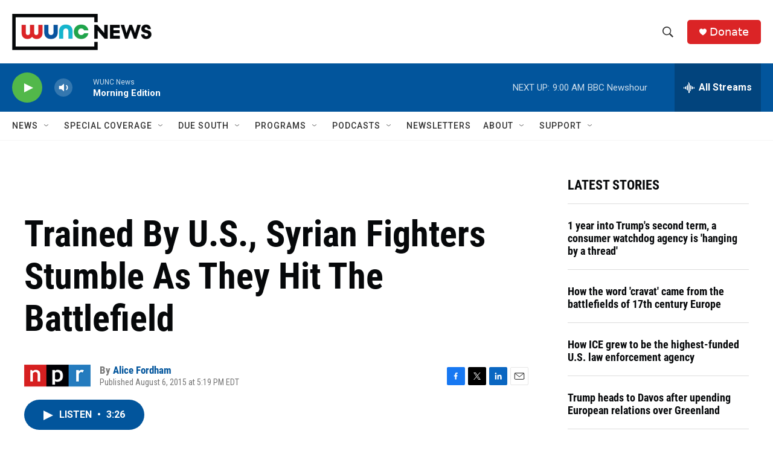

--- FILE ---
content_type: text/html; charset=utf-8
request_url: https://www.google.com/recaptcha/api2/aframe
body_size: 183
content:
<!DOCTYPE HTML><html><head><meta http-equiv="content-type" content="text/html; charset=UTF-8"></head><body><script nonce="k7gxDOpZQlKFScbDnfFPnA">/** Anti-fraud and anti-abuse applications only. See google.com/recaptcha */ try{var clients={'sodar':'https://pagead2.googlesyndication.com/pagead/sodar?'};window.addEventListener("message",function(a){try{if(a.source===window.parent){var b=JSON.parse(a.data);var c=clients[b['id']];if(c){var d=document.createElement('img');d.src=c+b['params']+'&rc='+(localStorage.getItem("rc::a")?sessionStorage.getItem("rc::b"):"");window.document.body.appendChild(d);sessionStorage.setItem("rc::e",parseInt(sessionStorage.getItem("rc::e")||0)+1);localStorage.setItem("rc::h",'1768996095059');}}}catch(b){}});window.parent.postMessage("_grecaptcha_ready", "*");}catch(b){}</script></body></html>